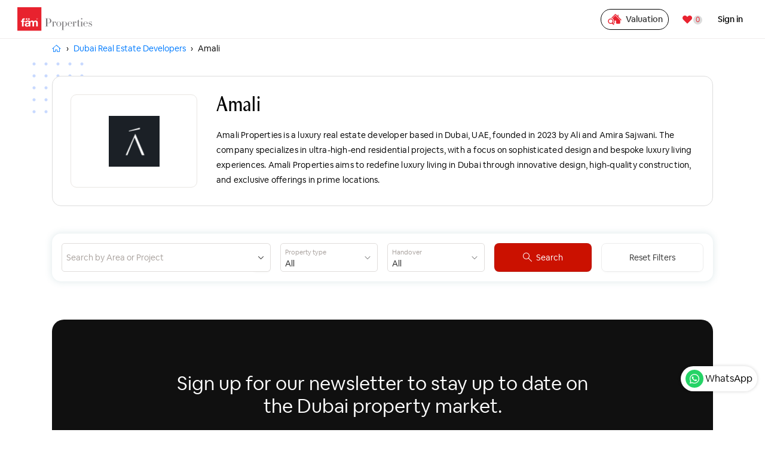

--- FILE ---
content_type: application/javascript
request_url: https://famproperties.com/i/libraries/apex/minified/widget.iconList.min.js?v=24.1.3
body_size: 3594
content:
/*!
 Copyright (c) 2013, 2024, Oracle and/or its affiliates.
 */
!function(t,e,s,i,n){"use strict";var o="a-IconList",a="a-IconList-item",r="."+a,l="u-selector",c=l+" "+l+"--single",h="."+l,d="is-selected",u="."+d+r,f="is-focused",m="is-disabled",g="a-IconList-itemWrap",p="aria-selected",v="aria-multiselectable",b="aria-labelledby",C="aria-description",_="aria-orientation",w="role",I="tabindex",y="u-RTL",x=n.ui.keyCode,F=0;function S(t){return t.parent().children().index(t)}function L(t){var e=t.find("a");return e.length?e[0]:t[0]}function A(t){return n(t).closest(r)}var N={begin:function(){this.text="<ul>\r\n"},item:function(t,e,s){this.text+="<li>"+i.escapeHTML(s)+"</li>\r\n"},end:function(){this.text+="</ul>\r\n"},toString:function(){return this.text}};n.widget("apex.iconList",n.extend(!0,{widgetEventPrefix:"iconlist",options:{multiple:!1,itemSelector:!1,addItemSelector:!0,label:!0,navigation:!1,tabbableContent:null,noNavKeyContent:null,allowCopy:!0,dataTransferFormats:[{format:"text/plain",writer:Object.create({begin:function(){this.text=""},item:function(t,e,s){e>0&&(this.text+="\r\n"),this.text+=s},end:function(){},toString:function(){return this.text}})},{format:"text/html",writer:Object.create(N)}],selectionChange:null,activate:null},_create:function(){const t=this,s=this.options,r=this.element;if(this.columns=0,this.rows=0,this.searchString="",this.searchTimerId=null,s.navigation&&(s.multiple=!1),r.addClass(o).attr(w,"listbox"),s.navigation&&r.children().wrapInner("<div>").children().addClass(g).attr("style","width:100%;height:100%"),s.multiple&&r.attr(v,"true"),this.forwardKey=x.RIGHT,this.backwardKey=x.LEFT,"rtl"===r.css("direction")&&(r.addClass(y),this.forwardKey=x.LEFT,this.backwardKey=x.RIGHT),r.attr(b)){let t=n("#"+r.attr(b).split(" ").join(",#")).last();t.attr("aria-hidden","true"),this.infoId=t.attr("id")+"_info",r.before("<span id='"+this.infoId+"' class='u-DisplayNone'></span>"),r.attr("aria-describedby",this.infoId)}else F+=1,this.infoId=(r.attr("id")||"il"+F)+"_info",r.before("<span id='"+this.infoId+"' class='u-DisplayNone'></span>"),r.attr(b,this.infoId),this.addedLabel=!0;this._initContextMenu(a,(function(){return!1}),(function(e){var s=A("keydown"===e.type&&t.lastFocused?t.lastFocused:e.target);return!!s.length&&(!!s.hasClass(d)||s)})),this._on(this._eventHandlers),s.allowCopy&&e.addHandler(r[0],(function(e){return t._copy(e),!0})),this._selNotifyDelay=i.debounce(this._selChangeNotify,1),this._selNotifyLongDelay=i.debounce(this._selChangeNotify,350),this.refresh(),s.disabled&&this._setOption("disabled",s.disabled)},_eventHandlers:{resize:function(t){t.target===this.element[0]&&(this._dim(),t.stopPropagation())},click:function(t){const e=this.options,s=e.navigation,i=n(t.target);let o,a=!1;if(s&&"LI"===t.target.tagName&&"0"===i.attr("tabindex")&&(a=!0,0===i.children("div."+g).length&&(a=!1),a&&i.closest("[role='application']").length>0&&(a=!1)),a)return t.stopPropagation(),!1;s&&i.closest("a").length>0&&(t.shiftKey||t.ctrlKey)||(o=i.closest(r),o.length&&(e.itemSelector&&i.closest(h).length&&(t.ctrlKey=!0,t.shiftKey=!1),this._select(o,t,!0,!1),s&&this._activate(t),!s&&e.tabbableContent&&i.closest(e.tabbableContent).length?e.tabbableContent&&i.closest(e.tabbableContent).length&&i.trigger("focus"):t.preventDefault()))},dblclick:function(t){this.options.navigation||A(t.target).length&&this._activate(t)},mousedown:function(t){t.preventDefault()},keydown:function(t){const e=this,i=this.element,o=this.options,a=n(t.target),r=t.which,l=i.children();let c,h,d=null;function u(t,i){const n=o.prevPosDesc?o.prevPosDesc.column:-1,a=o.prevPosDesc?o.prevPosDesc.row:-1,r=e._index2RowCol(l.index(t));let c;o.prevPosDesc&&o.prevPosDesc.el$&&o.prevPosDesc.el$.removeAttr(C),1===t.length&&(1===e.columns&&e.rows>1||(c=i?"ALL"===i?s.formatMessage("APEX.ICON_LIST.COLUMN_AND_ROW",r.column+1,r.row+1):s.formatMessage("APEX.ICON_LIST."+i,r.column+1,r.row+1):n!==r.column&&a===r.row?e.rows>1?s.formatMessage("APEX.ICON_LIST.COLUMN",r.column+1):null:n===r.column&&a!==r.row?s.formatMessage("APEX.ICON_LIST.ROW",r.row+1):s.formatMessage("APEX.ICON_LIST.COLUMN_AND_ROW",r.column+1,r.row+1),c?setTimeout((function(){t.attr(C,c)}),500):t.removeAttr(C),o.prevPosDesc={el$:t,column:r.column,row:r.row}))}!o.navigation&&o.noNavKeyContent&&a.closest(o.noNavKeyContent).length||(r===x.HOME?d=l.first():r===x.END?d=l.last():r===x.DOWN?this.lastFocused&&(c=this._index2RowCol(S(A(this.lastFocused))),c.row<Math.floor((l.length-1)/this.columns)?(h=this._rowCol2Index(c.row+1,c.column),h>=l.length&&(h=l.length-1),d=l.eq(h)):u(A(this.lastFocused),"LAST_ROW")):r===x.UP?this.lastFocused&&(c=this._index2RowCol(S(A(this.lastFocused))),h=this._rowCol2Index(c.row-1,c.column),h>=0&&(d=l.eq(h)),d?t.stopPropagation():u(A(this.lastFocused),"FIRST_ROW")):r===this.backwardKey?this.lastFocused&&(d=A(this.lastFocused).prev(),0===d.length&&u(A(this.lastFocused),"FIRST_COLUMN")):r===this.forwardKey?this.lastFocused&&(d=A(this.lastFocused).next(),0===d.length&&u(A(this.lastFocused),"LAST_COLUMN")):r===x.SPACE?this.lastFocused&&!this.searchTimerId&&(d=A(this.lastFocused)):r===x.ENTER&&"A"!==t.target.nodeName&&this._activate(t),d&&d[0]&&(u(d,r===x.HOME||r===x.END?"ALL":null),this._select(d,t,!0,!0),t.preventDefault()))},keypress:function(t){var e,s,i=this.options,o=this;if(0!==t.which&&i.label&&!t.altKey&&!t.ctrlKey&&(i.navigation||!i.noNavKeyContent||!n(t.target).closest(i.noNavKeyContent).length)){if(e=String.fromCharCode(t.which).toLowerCase(),this.searchTimerId)e!==this.searchString&&(this.searchString+=e),clearTimeout(this.searchTimerId),this.searchTimerId=null;else{if(" "===e)return;this.searchString=e}this.searchTimerId=setTimeout((function(){o.searchTimerId=null}),500),(s=this._findItem(this.searchString))&&this._select(s,t,!0,!0)}},focusin:function(t){var e=A(t.target);0!==e.length&&(e.addClass(f),this._setFocusable(t.target))},focusout:function(t){A(t.target).removeClass(f)}},_destroy:function(){var t=this.element,s=this.options;t.removeClass(o+" "+m+" "+y).removeAttr(w).removeAttr(v).children().removeClass(a).removeAttr(w).removeAttr(p).removeAttr(I),t.find("a").removeAttr(I).removeAttr(w),s.itemSelector&&s.addItemSelector&&t.find(h).remove(),e.removeHandler(t[0]),this._destroyContextMenu(),n("#"+this.infoId).remove(),this.addedLabel&&t.removeAttr(b)},_setOption:function(t,e){var s,i,n=this.options,o=this.element;if(this._checkContextMenuOptions(t,e),"multiple"===t)n.navigation&&(e=!1);else if("allowCopy"===t||"addItemSelector"===t||"navigation"===t)throw new Error("IconList "+t+" option cannot be set");this._super(t,e),"disabled"===t?(o.toggleClass(m+" ui-state-disabled",e).attr("aria-disabled",e),this.lastFocused&&(e?this.lastFocused&&((s=!n.navigation&&n.tabbableContent)?(i=A(this.lastFocused)).add(i.find(s).not(":disabled")).prop("tabIndex",-1):this.lastFocused.tabIndex=-1):this._setFocusable(this.lastFocused)),e&&this._dim()):"multiple"===t?e?o.attr(v,"true"):o.removeAttr(v):"itemSelector"===t&&this.refresh()},refresh:function(){var t,e,s,i=this.options,o=this.element;i.multiple&&!i.itemSelector&&apex.userHasTouched()&&(i.itemSelector=!0,i.addItemSelector=!0),o.find("a").attr(I,-1).attr(w,"option"),o.find(i.tabbableContent).attr(I,-1),(s=o.children().not(".js-ScrollFiller")).addClass(a).filter((function(){return 0===n(this).find("a").length})).attr(w,"option").attr(I,-1),i.addItemSelector&&(i.itemSelector?(e=n("<span class='"+(i.multiple?l:c)+"'></span>"),s.filter((function(){return n(this).find(h).length<=0})).prepend(e)):o.find(h).remove()),this._dim(),(t=o.find(u)).length>0?this.setSelection(t,!1):(this.lastFocused&&n(this.lastFocused).is(":visible")||(this.lastFocused=L(o.children().first())),this.selectAnchor=this.lastFocused,this.lastFocused&&!i.disabled&&this._setFocusable(this.lastFocused))},resize:function(){this._dim()},focus:function(){this.lastFocused&&this.lastFocused.focus()},getColumns:function(){return this.columns},getRows:function(){return this.rows},getSelection:function(){return this.element.find(u)},getSelectionValues:function(){var t=[];return this.getSelection().each((function(){t.push(n(this).attr("data-value"))})),t},setSelection:function(t,e,s){e=!!e,this._select(t,null,e,!1,s)},_copy:function(t){var e,s,i=this.getSelection(),n=this.options.dataTransferFormats;if(i.length){for(n.forEach((function(t){t.writer.begin(i)})),e=0;e<i.length;e++)s=i.eq(e),n.forEach((function(t){t.writer.item(s,e,s.text())}));n.forEach((function(e){e.writer.end(),t.setData(e.format,e.writer.toString())}))}},_rowCol2Index:function(t,e){return t*this.columns+e},_index2RowCol:function(t){var e=Math.floor(t/this.columns);return{row:Math.floor(t/this.columns),column:t-e*this.columns}},_dim:function(){const t=this,e=this.element,i=e.width(),o=e.children(),a=o.length;let r,l,c;a&&(r=o.first().position().top,c=o.first().outerWidth()),this.columns=a,o.each((function(e){var s=n(this).position().top;if(s>r)return r=s,t.columns=e,!1})),this.rows=a>0?Math.floor((a+this.columns-1)/this.columns):0,1===this.rows&&(this.columns=Math.floor(i/c)),l=1===this.columns?s.formatMessage("APEX.ICON_LIST.LIST_DIM",this.rows):s.formatMessage("APEX.ICON_LIST.GRID_DIM",this.columns,this.rows),n("#"+this.infoId).text(l),1===this.columns&&this.rows>1?e.attr(_,"vertical"):this.columns>1&&1===this.rows?e.attr(_,"horizontal"):e.attr(_,"undefined")},_findItem:function(t){var e,s,i=this.element,n=t.length,o=this.options.label;for(e=s=A(this.lastFocused),1===n&&(e=e.next()),0===e.length&&(e=i.children().first());e.length>0;){if((!0===o?e.text().trim():e.find(o).text()).substring(0,n).toLowerCase()===t)return e;if(0===(e=e.next()).length&&(e=i.children().first()),e[0]===s[0])break}return null},_setFocusable:function(t){var e,s=this.options,i=!s.navigation&&s.tabbableContent;this.lastFocused&&this.lastFocused!==t&&(i?(e=A(this.lastFocused)).add(e.find(i).not(":disabled")).prop("tabIndex",-1):this.lastFocused.tabIndex=-1),i?(e=A(t)).find(i).not("disabled").prop("tabIndex",0).length||e.prop("tabIndex",0):t.tabIndex=0,this.lastFocused=t},_activate:function(t){var e,s;this._trigger("activate",t,{values:this.getSelectionValues()}),this.options.navigation&&!t.isDefaultPrevented()&&(s=(e=this.getSelection()).attr("href")||e.find("a").attr("href"))&&(t.preventDefault(),apex.navigation.redirect(s))},_select:function(t,e,s,o,a){var r,l,c,f,m,g,v,b,C,_="set",w=this.element,I=this.options,y=w.find(u);t=t.filter(":visible"),e&&I.multiple&&("click"===e.type?e.ctrlKey||e.metaKey?_="toggle":e.shiftKey&&(_="range"):"keydown"===e.type&&(e.keyCode===n.ui.keyCode.SPACE?_=e.ctrlKey?"toggle":e.shiftKey?"range":"add":e.ctrlKey?_="none":e.shiftKey&&(_="range"))),"range"!==_||this.selectAnchor||(_="set"),"set"!==_&&"range"!==_||y.removeClass(d).removeAttr(p).find(h).removeClass(d),r=t.hasClass(d),"set"===_||"add"===_||"toggle"===_&&!r?(t.addClass(d).attr(p,!0).find(h).addClass(d),this.selectAnchor=t[0]):"range"===_?(w.children().removeClass(d).removeAttr(p).find(h).removeClass(d),g=S(n(this.selectAnchor)),v=S(t.last()),g>v&&(b=v,v=g,g=b),w.children().filter((function(t){return t>=g&&t<=v})).addClass(d).attr(p,!0).find(h).addClass(d)):"toggle"===_&&r&&(t.removeClass(d).removeAttr(p).find(h).removeClass(d),this.selectAnchor=t[0]),t.length>0&&(C=L(t.first()),s?(C.tabIndex=0,C.focus()):this._setFocusable(C),(f=(c=w.scrollParent())[0]===document?{left:0,top:0}:c.offset())&&(m=w.offset(),((l=t.first().offset()).top<f.top||l.top>f.top+c[0].offsetHeight)&&(c[0].scrollTop=l.top-m.top),(l.left+t[0].offsetWidth<f.left||l.left>f.left+c[0].offsetWidth)&&(c[0].scrollLeft=l.left-m.left))),a||I.navigation&&e&&"click"===e.type||("toggle"===_||"range"===_&&!r||"add"===_&&!r||"set"===_&&!i.arrayEqual(y,t))&&(o?this._selNotifyLongDelay(e):this._selNotifyDelay(e))},_selChangeNotify:function(t){this.element.hasClass(o)&&this._trigger("selectionChange",t)}},apex.widget.contextMenuMixin))}(apex.debug,apex.clipboard,apex.lang,apex.util,apex.jQuery);

--- FILE ---
content_type: image/svg+xml
request_url: https://famproperties.com/assets/famproperties/images/logo/fam-white.svg
body_size: 1683
content:
<?xml version="1.0" encoding="utf-8"?>
<!-- Generator: Adobe Illustrator 27.0.0, SVG Export Plug-In . SVG Version: 6.00 Build 0)  -->
<svg version="1.1" id="Layer_1" xmlns="http://www.w3.org/2000/svg" xmlns:xlink="http://www.w3.org/1999/xlink" x="0px" y="0px"
	 viewBox="0 0 518.6 186.3" style="enable-background:new 0 0 518.6 186.3;" xml:space="preserve">
<style type="text/css">
	.st0{fill:#E8222E;}
	.st1{fill:#FFFFFF;}
</style>
<g>
	<g>
		<rect x="19.4" y="16" class="st0" width="154.4" height="154.3"/>
		<rect x="88.9" y="89.2" class="st1" width="9.2" height="8.6"/>
		<rect x="74.6" y="89.2" class="st1" width="9.2" height="8.6"/>
		<path class="st1" d="M67.1,104.4h-7.8v-3.3c0-3.2,1.1-4.3,4-4.3c1.2,0,2.6,0.1,3.8,0.2v-7.8c-1.8-0.1-3.7-0.3-5.5-0.3
			c-8.5,0-12.7,4.8-12.7,11.6v3.9h-6.3v7.3h6.3v30.7h10.5v-30.7h7.8L67.1,104.4L67.1,104.4z"/>
		<path class="st1" d="M92.5,127.7c0,2.4-0.3,8.8-8.5,8.8c-3.4,0-6.4-1-6.4-4.9c0-3.8,3-5,6.2-5.6s6.9-0.7,8.7-2.2
			C92.5,123.8,92.5,127.7,92.5,127.7z M136.7,103.3c-5.3,0-9.2,3-11.5,6.3c-2.1-4.6-6.3-6.3-11.1-6.3c-5,0-9.3,2.4-12,6.5l0,0
			c-2.4-5.4-9.7-6.5-15.9-6.5c-8.5,0-17.3,3-17.9,12.7h10.5c0.4-4.1,2.9-5.7,6.9-5.7c3.7,0,6.8,0.7,6.8,5.1
			c0.4,8.5-25.2-0.7-25.3,16.6c0,7.8,5.7,11.4,13,11.4c4.7,0,9.5-1.3,12.8-4.7v3.7h10v-22.1c0-7.4,5-8.8,7.1-8.8
			c6.6,0,6.3,5.1,6.3,9.5v21.3h10.5v-21.2c0-4.7,1.1-9.6,7-9.6c6,0,6.4,4.2,6.4,9.3v21.6h10.4V117
			C150.6,107.1,144.8,103.3,136.7,103.3"/>
		<path class="st1" d="M146.5,92.7c0.7,0,1.4,0,1.4-0.8c0-0.6-0.5-0.8-1.1-0.8h-1.1v1.6C145.7,92.7,146.5,92.7,146.5,92.7z
			 M145.7,95.3h-0.6v-4.7h1.8c1.1,0,1.5,0.5,1.5,1.3s-0.5,1.2-1.2,1.3l1.4,2.1H148l-1.3-2.1h-1V95.3z M143.2,92.9
			c0,1.9,1.4,3.5,3.4,3.5s3.4-1.5,3.4-3.5c0-1.9-1.5-3.5-3.4-3.5C144.6,89.5,143.2,91,143.2,92.9 M150.6,92.9c0,2.3-1.8,4-4.1,4
			s-4-1.8-4-4c0-2.3,1.8-4.1,4-4.1C148.9,88.9,150.6,90.7,150.6,92.9"/>
		<path class="st1" d="M218.2,90.4h-5.7c-0.3,0-0.4,0.1-0.4,0.3v28.2c2.1,1,4.4,1.2,7.4,1.2c6.6,0,10.5-3.4,10.5-14.3
			C229.9,95,224.9,90.4,218.2,90.4 M219.4,121.3c-3.1,0-5.4-0.4-7.4-0.9v20.5c0,0.2,0.1,0.3,0.4,0.3h6.3c0.1,0,0.1,1.2,0,1.2H197
			c-0.2,0-0.2-1.2,0-1.2h6.3c0.2,0,0.4-0.1,0.4-0.3V90.7c0-0.2-0.1-0.3-0.4-0.3H197c-0.2,0-0.2-1.2,0-1.2h21.1
			c12.9,0,19.9,7.5,19.9,16.7C238.1,114.9,230.6,121.3,219.4,121.3"/>
		<path class="st1" d="M263.6,119.4c-2.1,0-3.4-1.2-3.4-2.6c0-1.7,0.9-1.9,0.9-3.2c0-1.3-0.8-2-2-2c-2.3,0-4.2,1.6-5.6,7.1v22.2
			c0,0.2,0.2,0.3,0.5,0.3h4.2c0.1,0,0.1,1.2,0,1.2h-15.7c-0.1,0-0.1-1.2,0-1.2h4.1c0.4,0,0.5-0.1,0.5-0.3v-29c0-0.2-0.2-0.3-0.5-0.3
			h-4.1c-0.1,0-0.1-1.2,0-1.2h10.8c0.2,0,0.2,0.1,0.2,0.2v5c1.4-4.4,3.8-5.9,7.7-5.9c3.7,0,5.6,2.5,5.6,5.5
			C266.9,117.9,265.4,119.4,263.6,119.4"/>
		<path class="st1" d="M291.2,112.6c-1.4-1.3-3.2-1.6-5.6-1.6c-2.2,0-4.1,0.4-5.5,1.6c-2.5,2-3.6,6.4-3.6,13.8
			c0,8.5,1.1,11.8,3.6,13.8c1.4,1.3,3.3,1.6,5.5,1.6c2.3,0,4.1-0.4,5.6-1.6c2.5-2,3.7-5.3,3.7-13.8
			C294.9,119,293.7,114.6,291.2,112.6 M285.6,143.1c-8.6,0-15.7-7.5-15.7-16.7s7.1-16.7,15.7-16.7c8.8,0,15.9,7.5,15.9,16.7
			S294.4,143.1,285.6,143.1"/>
		<path class="st1" d="M327.7,112.6c-1.5-1.2-3.6-1.6-5.6-1.6c-2.7,0-5.9,1.4-7,3.9v22.2c1.4,3.2,5,4.8,7.8,4.8c2,0,3.3-0.4,4.8-1.7
			c2.3-2,3.5-6.4,3.5-13.7C331.2,119.4,330,114.6,327.7,112.6 M322.8,143.1c-2.9,0-6-1.6-7.8-3.5v24.6c0,0.1,0.2,0.2,0.5,0.2h4.1
			c0.2,0,0.2,1.2,0,1.2H304c-0.1,0-0.1-1.2,0-1.2h4.1c0.4,0,0.6-0.1,0.6-0.2v-52.3c0-0.2-0.2-0.3-0.6-0.3H304c-0.1,0-0.1-1.2,0-1.2
			h10.9c0.2,0,0.2,0.1,0.2,0.2v2.4c1.4-1.7,4.1-3.2,7-3.2c8.7,0,15.7,8.5,15.7,16.8C337.7,135,331.6,143.1,322.8,143.1"/>
		<path class="st1" d="M362.5,112.6c-1.2-1.3-2.8-1.6-4.4-1.6c-2,0-3.9,0.4-5.5,1.6c-2.1,1.8-2.9,4.7-3.2,10.9H365
			C365,117.3,364.4,114.4,362.5,112.6 M371.3,124.7h-21.8c0.1,0.5,0.1,1.1,0.1,1.7c0,8.5,0.7,11.8,3.1,13.8c1.6,1.3,3.4,1.6,5.5,1.6
			c5.3,0,9.4-2.7,12-6.6c0.1-0.1,0.7,0.5,0.7,0.6c-2.9,4.3-7.4,7.2-12.7,7.2c-8.8,0-15.4-7.5-15.4-16.7s6.6-16.7,15.4-16.7
			c9.5,0,13.4,9.4,13.4,14.7C371.5,124.6,371.4,124.7,371.3,124.7"/>
		<path class="st1" d="M395.1,119.4c-2.1,0-3.4-1.2-3.4-2.6c0-1.7,0.9-1.9,0.9-3.2c0-1.3-0.8-2-2-2c-2.3,0-4.2,1.6-5.6,7.1v22.2
			c0,0.2,0.2,0.3,0.5,0.3h4.2c0.1,0,0.1,1.2,0,1.2H374c-0.2,0-0.2-1.2,0-1.2h4.1c0.4,0,0.5-0.1,0.5-0.3v-29c0-0.2-0.2-0.3-0.5-0.3
			H374c-0.2,0-0.2-1.2,0-1.2h10.8c0.2,0,0.2,0.1,0.2,0.2v5c1.4-4.4,3.8-5.9,7.7-5.9c3.7,0,5.6,2.5,5.6,5.5
			C398.4,117.9,396.9,119.4,395.1,119.4"/>
		<path class="st1" d="M413.7,143.1c-4.3,0-6.4-2.5-6.4-7.4v-23.8c0-0.2-0.1-0.3-0.5-0.3h-5.2c-0.1,0-0.1-1.2,0-1.2h5.2
			c0.4,0,0.5-0.1,0.5-0.3v-7.9c3.1-0.4,4.6-2.6,5.3-4.7c0-0.1,1.1-0.1,1.1,0v12.6c0,0.2,0.2,0.3,0.5,0.3h6.2c0.1,0,0.1,1.2,0,1.2
			h-6.2c-0.3,0-0.5,0.1-0.5,0.3v27c0,1.4,0.8,2.2,2.1,2.2c2.1,0,3.8-2,4.6-5.1c0.1-0.1,0.8,0.4,0.8,0.5
			C420.2,140.3,418,143.1,413.7,143.1"/>
		<path class="st1" d="M432.8,96.4c-2.3,0-4.1-2-4.1-4.4s1.8-4.4,4.1-4.4c2.3,0,4.2,2,4.2,4.4C437,94.5,435.1,96.4,432.8,96.4
			 M424.9,142.4c-0.2,0-0.2-1.2,0-1.2h4.1c0.5,0,0.5-0.1,0.5-0.3v-29c0-0.2-0.1-0.3-0.5-0.3h-4.1c-0.2,0-0.2-1.2,0-1.2h10.9
			c0.2,0,0.2,0.1,0.2,0.2v30.3c0,0.2,0.2,0.3,0.5,0.3h4.2c0.2,0,0.2,1.2,0,1.2H424.9z"/>
		<path class="st1" d="M463.1,112.6c-1.2-1.3-2.8-1.6-4.4-1.6c-2,0-3.9,0.4-5.5,1.6c-2.1,1.8-2.9,4.7-3.2,10.9h15.6
			C465.6,117.3,465,114.4,463.1,112.6 M471.9,124.7h-21.8c0.1,0.5,0.1,1.1,0.1,1.7c0,8.5,0.7,11.8,3.1,13.8c1.6,1.3,3.5,1.6,5.5,1.6
			c5.3,0,9.4-2.7,12-6.6c0.1-0.1,0.8,0.5,0.7,0.6c-2.8,4.3-7.4,7.2-12.7,7.2c-8.8,0-15.4-7.5-15.4-16.7s6.6-16.7,15.4-16.7
			c9.5,0,13.4,9.4,13.4,14.7C472.1,124.6,472.1,124.7,471.9,124.7"/>
		<path class="st1" d="M488.6,143.1c-4.3,0-5.7-2-7.9-2c-1.4,0-2.5,0.9-2.7,1.4c0,0.2-1.1,0.1-1.1,0l0.4-11.4c0-0.2,1.1-0.2,1.1,0
			c-0.2,5.8,4.4,10.8,10.2,10.8c4.1,0,7.1-2.1,7.1-6.5c0-4.1-3.2-5.1-8.7-6.9c-5.2-1.6-8.7-4-8.7-8.9c0-6.1,4.2-9.8,8.9-9.8
			c3.3,0,3.2,1.1,6.2,1.1c1.1,0,1.6-0.8,1.7-1.2c0-0.1,1.1-0.1,1.1,0v9.2c0,0.2-1.1,0.2-1.1,0c0-4.5-4.2-7.9-7.8-7.9
			c-3.7,0-5.9,2.1-5.9,5.2c0,3.8,2.9,5,8.5,6.7s9.5,4.4,9.5,9.6C499.2,138.5,495.8,143.1,488.6,143.1"/>
	</g>
</g>
</svg>
